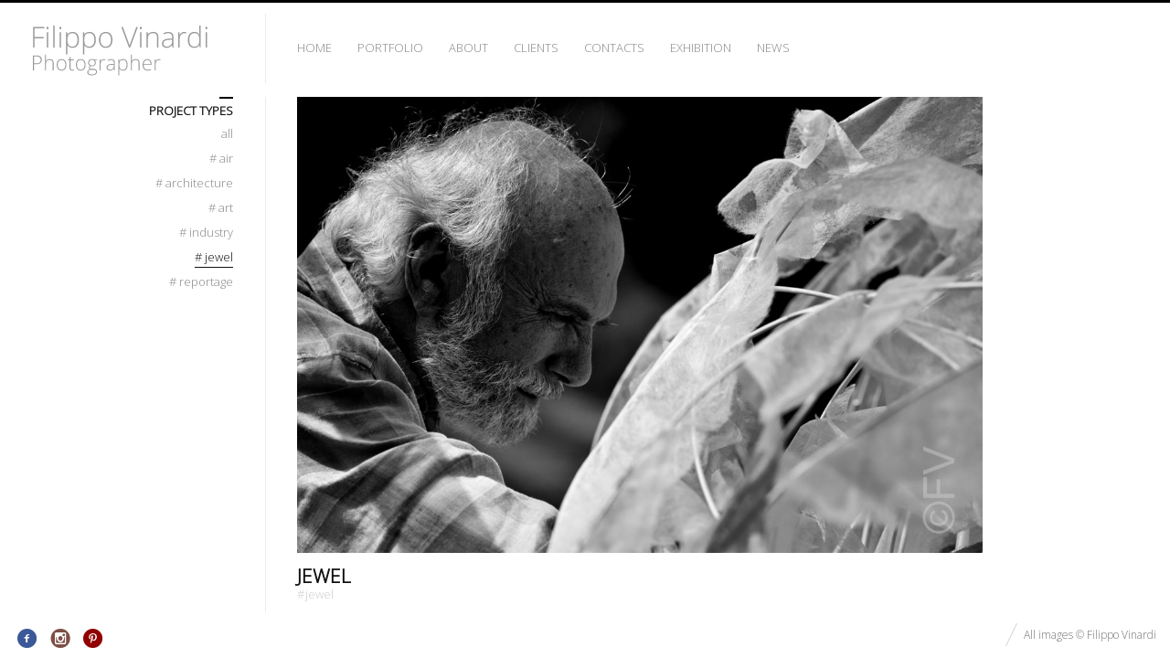

--- FILE ---
content_type: text/html; charset=UTF-8
request_url: http://www.filippovinardi.com/portfolio/jewel/
body_size: 3751
content:
<!DOCTYPE html>
<html lang="it-IT" prefix="og: http://ogp.me/ns#" class="horizontal-page">
<head>
<meta charset="UTF-8" />
<meta name="viewport" content="width=device-width, initial-scale=1, maximum-scale=1, user-scalable=no" />
<meta http-equiv="X-UA-Compatible" content="IE=Edge,chrome=1">
<title>Jewel Archivi -</title>
<link rel="profile" href="http://gmpg.org/xfn/11" />
<link rel="pingback" href="http://www.filippovinardi.com/wp/xmlrpc.php" />
<link href='https://fonts.googleapis.com/css?family=Open+Sans:300' rel='stylesheet' type='text/css'>
<!--[if lt IE 9]>
<script src="http://www.filippovinardi.com/wp/wp-content/themes/fluxus/js/html5.js" type="text/javascript"></script>
<link rel="stylesheet" href="http://www.filippovinardi.com/wp/wp-content/themes/fluxus/css/ie.css" type="text/css" media="all" />
<script type="text/javascript">window.oldie = true;</script>
<![endif]-->

<!-- This site is optimized with the Yoast SEO plugin v3.3.2 - https://yoast.com/wordpress/plugins/seo/ -->
<link rel="canonical" href="http://www.filippovinardi.com/portfolio/jewel/" />
<meta property="og:locale" content="it_IT" />
<meta property="og:type" content="object" />
<meta property="og:title" content="Jewel Archivi -" />
<meta property="og:url" content="http://www.filippovinardi.com/portfolio/jewel/" />
<meta name="twitter:card" content="summary" />
<meta name="twitter:title" content="Jewel Archivi -" />
<!-- / Yoast SEO plugin. -->

<link rel="alternate" type="application/rss+xml" title=" &raquo; Feed" href="http://www.filippovinardi.com/feed/" />
<link rel="alternate" type="application/rss+xml" title=" &raquo; Feed dei commenti" href="http://www.filippovinardi.com/comments/feed/" />
		<script type="text/javascript">
			window._wpemojiSettings = {"baseUrl":"https:\/\/s.w.org\/images\/core\/emoji\/72x72\/","ext":".png","source":{"concatemoji":"http:\/\/www.filippovinardi.com\/wp\/wp-includes\/js\/wp-emoji-release.min.js?ver=4.4.2"}};
			!function(a,b,c){function d(a){var c,d=b.createElement("canvas"),e=d.getContext&&d.getContext("2d"),f=String.fromCharCode;return e&&e.fillText?(e.textBaseline="top",e.font="600 32px Arial","flag"===a?(e.fillText(f(55356,56806,55356,56826),0,0),d.toDataURL().length>3e3):"diversity"===a?(e.fillText(f(55356,57221),0,0),c=e.getImageData(16,16,1,1).data.toString(),e.fillText(f(55356,57221,55356,57343),0,0),c!==e.getImageData(16,16,1,1).data.toString()):("simple"===a?e.fillText(f(55357,56835),0,0):e.fillText(f(55356,57135),0,0),0!==e.getImageData(16,16,1,1).data[0])):!1}function e(a){var c=b.createElement("script");c.src=a,c.type="text/javascript",b.getElementsByTagName("head")[0].appendChild(c)}var f,g;c.supports={simple:d("simple"),flag:d("flag"),unicode8:d("unicode8"),diversity:d("diversity")},c.DOMReady=!1,c.readyCallback=function(){c.DOMReady=!0},c.supports.simple&&c.supports.flag&&c.supports.unicode8&&c.supports.diversity||(g=function(){c.readyCallback()},b.addEventListener?(b.addEventListener("DOMContentLoaded",g,!1),a.addEventListener("load",g,!1)):(a.attachEvent("onload",g),b.attachEvent("onreadystatechange",function(){"complete"===b.readyState&&c.readyCallback()})),f=c.source||{},f.concatemoji?e(f.concatemoji):f.wpemoji&&f.twemoji&&(e(f.twemoji),e(f.wpemoji)))}(window,document,window._wpemojiSettings);
		</script>
		<style type="text/css">
img.wp-smiley,
img.emoji {
	display: inline !important;
	border: none !important;
	box-shadow: none !important;
	height: 1em !important;
	width: 1em !important;
	margin: 0 .07em !important;
	vertical-align: -0.1em !important;
	background: none !important;
	padding: 0 !important;
}
</style>
<link rel='stylesheet' id='contact-form-7-css'  href='http://www.filippovinardi.com/wp/wp-content/plugins/contact-form-7/includes/css/styles.css?ver=4.4.2' type='text/css' media='all' />
<link rel='stylesheet' id='fluxus-global-css'  href='http://www.filippovinardi.com/wp/wp-content/themes/fluxus/css/global.css?ver=1.4.4' type='text/css' media='all' />
<link rel='stylesheet' id='fluxus-grid-css'  href='http://www.filippovinardi.com/wp/wp-content/themes/fluxus/css/grid.css?ver=1.4.4' type='text/css' media='all' />
<link rel='stylesheet' id='fontello-icons-css'  href='http://www.filippovinardi.com/wp/wp-content/themes/fluxus/css/fontello.css?ver=1.4.4' type='text/css' media='all' />
<link rel='stylesheet' id='style-css'  href='http://www.filippovinardi.com/wp/wp-content/themes/fluxus/style.css?ver=1.4.4' type='text/css' media='all' />
<link rel='stylesheet' id='fluxus-responsive-css'  href='http://www.filippovinardi.com/wp/wp-content/themes/fluxus/css/responsive.css?ver=1.4.4' type='text/css' media='all' />
<link rel='stylesheet' id='fluxus-skin-css'  href='http://www.filippovinardi.com/wp/wp-content/themes/fluxus/css/skins/light.css?ver=1.4.4' type='text/css' media='all' />
<link rel='stylesheet' id='fluxus-customizer-css'  href='http://www.filippovinardi.com/wp/wp-content/uploads/fluxus-customize.css?ver=20160625100617' type='text/css' media='all' />
<link rel='stylesheet' id='fluxus-user-css'  href='http://www.filippovinardi.com/wp/wp-content/themes/fluxus/user.css?ver=1.4.4' type='text/css' media='all' />
<script type='text/javascript' src='http://www.filippovinardi.com/wp/wp-includes/js/jquery/jquery.js?ver=1.11.3'></script>
<script type='text/javascript' src='http://www.filippovinardi.com/wp/wp-includes/js/jquery/jquery-migrate.min.js?ver=1.2.1'></script>
<link rel='https://api.w.org/' href='http://www.filippovinardi.com/wp-json/' />
<link rel="EditURI" type="application/rsd+xml" title="RSD" href="http://www.filippovinardi.com/wp/xmlrpc.php?rsd" />
<link rel="wlwmanifest" type="application/wlwmanifest+xml" href="http://www.filippovinardi.com/wp/wp-includes/wlwmanifest.xml" /> 
<meta name="generator" content="WordPress 4.4.2" />
<meta property="og:description" content="Sito fotografico che mira a promuovere i lavori del fotografo Filippo Vinardi" />
</head>

<body class="archive tax-fluxus-project-type term-jewel term-28">

<div id="page-wrapper">

  <header id="header" class="clearfix">
    <hgroup>
      <h1 class="site-title">
        <a href="http://www.filippovinardi.com/" title="" rel="home">
            <img class="logo logo-no-retina" src="http://www.filippovinardi.com/wp/wp-content/uploads/2016/06/filippovinardi_logo_top2-2.jpg" alt="" width="241" height="62"  />        </a>
      </h1>
          </hgroup>

    <div class="site-navigation" data-image="">
      <nav class="primary-navigation"><ul id="menu-menu-1" class="menu"><li id="menu-item-820" class="menu-item menu-item-type-post_type menu-item-object-page menu-item-820"><a href="http://www.filippovinardi.com/">Home</a></li>
<li id="menu-item-70" class="menu-item menu-item-type-post_type menu-item-object-page menu-item-70"><a href="http://www.filippovinardi.com/portfolio/">Portfolio</a></li>
<li id="menu-item-57" class="menu-item menu-item-type-post_type menu-item-object-page menu-item-57"><a href="http://www.filippovinardi.com/about/">About</a></li>
<li id="menu-item-69" class="menu-item menu-item-type-post_type menu-item-object-page menu-item-69"><a href="http://www.filippovinardi.com/clients/">Clients</a></li>
<li id="menu-item-254" class="menu-item menu-item-type-post_type menu-item-object-page menu-item-254"><a href="http://www.filippovinardi.com/contacts/">Contacts</a></li>
<li id="menu-item-826" class="menu-item menu-item-type-post_type menu-item-object-page menu-item-826"><a href="http://www.filippovinardi.com/expo/">Exhibition</a></li>
<li id="menu-item-848" class="menu-item menu-item-type-post_type menu-item-object-page menu-item-848"><a href="http://www.filippovinardi.com/news/">News</a></li>
</ul></nav>    </div>
  </header>
  <div id="main" class="site site-with-sidebar">
    <div id="content" class="site-content">
                <div class="portfolio-list horizontal-content view-work-enabled">                    <article  class="horizontal-item project">

                        <div class="preview">

                            <a href="http://www.filippovinardi.com/portfolio/jewel/jewel/">
                                <img class="featured-image" src="http://www.filippovinardi.com/wp/wp-content/uploads/2016/07/Jewel01-3.jpg" width="1100" height="732" alt="Jewel">
                            </a>
                            <div class="hover-box">
                                <div class="hover-box-contents">                                    <h2>Jewel</h2>
                                                                            <div class="decoration"></div>
                                                                                                                                                    <div class="wrap-button">
                                            <a href="http://www.filippovinardi.com/portfolio/jewel/jewel/" class="button">View Work</a>
                                        </div>
                                                                                                        </div>
                            </div>
                            
                        </div>

                        <section class="info">
                            <h2 class="entry-title"><a href="http://www.filippovinardi.com/portfolio/jewel/jewel/">Jewel</a></h2>                                    <div class="entry-tags">                                            <a href="http://www.filippovinardi.com/portfolio/jewel/"><b class="hash">#</b>Jewel</a>                                    </div>                        </section>
                    </article>
        </div>
    </div><div class="sidebar sidebar-portfolio widget-area">

    
    <div class="scroll-container">
        <div class="scrollbar"><div class="track"><div class="thumb"><div class="end"></div></div></div></div>
        <div class="viewport">
            <div class="overview">
                <aside id="fluxus-project-types-widget-1" class="widget fluxus-project-types"><div class="decoration"></div><h1 class="widget-title">Project Types</h1>            <ul>
                <li class="project-type-all">
                    <a href="http://www.filippovinardi.com/portfolio/">
                        All                    </a>
                </li>                    <li class="project-type-30">
                        <a href="http://www.filippovinardi.com/portfolio/air/">
                            <b class="hash">#</b>
                            Air                        </a>
                    </li>                    <li class="project-type-29">
                        <a href="http://www.filippovinardi.com/portfolio/architecture/">
                            <b class="hash">#</b>
                            Architecture                        </a>
                    </li>                    <li class="project-type-27">
                        <a href="http://www.filippovinardi.com/portfolio/art/">
                            <b class="hash">#</b>
                            Art                        </a>
                    </li>                    <li class="project-type-31">
                        <a href="http://www.filippovinardi.com/portfolio/industry/">
                            <b class="hash">#</b>
                            Industry                        </a>
                    </li>                    <li class="project-type-28">
                        <a class="active" href="http://www.filippovinardi.com/portfolio/jewel/">
                            <b class="hash">#</b>
                            Jewel                        </a>
                    </li>                    <li class="project-type-26">
                        <a href="http://www.filippovinardi.com/portfolio/reportage/">
                            <b class="hash">#</b>
                            Reportage                        </a>
                    </li>            </ul></aside>            </div>
        </div>
    </div>

</div></div>

    <div id="footer-push"></div>
</div><!-- #page-wrapper -->

<footer id="footer">
    <div class="footer-inner clearfix">
        <div data-url="http://www.filippovinardi.com/portfolio/jewel/jewel/" data-url-curl="http://www.filippovinardi.com/wp/wp-content/themes/fluxus/lib/sharrre.php" data-title="Share" class="sharrre" data-services="facebook,facebookShare,twitter,pinterest" data-enable-counter="1" id="sharrre-footer" data-buttons-title="Share this page"></div>            <div class="social-networks"><a class="icon-social icon-facebook-circled" href="#" target="_blank" title="Connect on Facebook" rel="nofollow"></a><a class="icon-social icon-instagram-circled" href="#" target="_blank" title="Connect on Instagram" rel="nofollow"></a><a class="icon-social icon-pinterest-circled" href="#" target="_blank" title="Connect on Pinterest" rel="nofollow"></a></div>        <div class="footer-links">                <div class="credits">All images © Filippo Vinardi</div>        </div>
        <div class="nav-tip">
            Use arrows <a href="#" class="button-minimal icon-left-open-mini" id="key-left"></a><a href="#" class="button-minimal icon-right-open-mini" id="key-right"></a> for navigation        </div>
            </div>
</footer>
<script type='text/javascript' src='http://www.filippovinardi.com/wp/wp-content/plugins/contact-form-7/includes/js/jquery.form.min.js?ver=3.51.0-2014.06.20'></script>
<script type='text/javascript'>
/* <![CDATA[ */
var _wpcf7 = {"loaderUrl":"http:\/\/www.filippovinardi.com\/wp\/wp-content\/plugins\/contact-form-7\/images\/ajax-loader.gif","recaptchaEmpty":"Per favore dimostra che non sei un robot.","sending":"Invio..."};
/* ]]> */
</script>
<script type='text/javascript' src='http://www.filippovinardi.com/wp/wp-content/plugins/contact-form-7/includes/js/scripts.js?ver=4.4.2'></script>
<script type='text/javascript' src='http://www.filippovinardi.com/wp/wp-includes/js/underscore.min.js?ver=1.6.0'></script>
<script type='text/javascript' src='http://www.filippovinardi.com/wp/wp-content/themes/fluxus/js/jquery.tinyscrollbar.js?ver=1.4.4'></script>
<script type='text/javascript' src='http://www.filippovinardi.com/wp/wp-content/themes/fluxus/js/jquery.sharrre.js?ver=1.4.4'></script>
<script type='text/javascript' src='http://www.filippovinardi.com/wp/wp-content/themes/fluxus/js/jquery.transit.js?ver=1.4.4'></script>
<script type='text/javascript' src='http://www.filippovinardi.com/wp/wp-content/themes/fluxus/js/helpers.js?ver=1.4.4'></script>
<script type='text/javascript' src='http://www.filippovinardi.com/wp/wp-content/themes/fluxus/js/utils.js?ver=1.4.4'></script>
<script type='text/javascript' src='http://www.filippovinardi.com/wp/wp-content/themes/fluxus/js/jquery.fluxus-grid.js?ver=1.4.4'></script>
<script type='text/javascript' src='http://www.filippovinardi.com/wp/wp-content/themes/fluxus/js/jquery.reveal.js?ver=1.4.4'></script>
<script type='text/javascript' src='http://www.filippovinardi.com/wp/wp-content/themes/fluxus/js/jquery.fluxus-lightbox.js?ver=1.4.4'></script>
<script type='text/javascript' src='http://www.filippovinardi.com/wp/wp-content/themes/fluxus/js/iscroll.js?ver=1.4.4'></script>
<script type='text/javascript' src='http://www.filippovinardi.com/wp/wp-content/themes/fluxus/js/jquery.fluxus-slider.js?ver=1.4.4'></script>
<script type='text/javascript' src='http://www.filippovinardi.com/wp/wp-content/themes/fluxus/js/burger-menu.js?ver=1.4.4'></script>
<script type='text/javascript' src='http://www.filippovinardi.com/wp/wp-content/themes/fluxus/js/fastclick.js?ver=1.4.4'></script>
<script type='text/javascript' src='http://www.filippovinardi.com/wp/wp-content/themes/fluxus/js/main.js?ver=1.4.4'></script>
<script type='text/javascript' src='http://www.filippovinardi.com/wp/wp-content/themes/fluxus/js/user.js?ver=1.4.4'></script>
<script type='text/javascript' src='http://www.filippovinardi.com/wp/wp-includes/js/wp-embed.min.js?ver=4.4.2'></script>
</body>
</html>

--- FILE ---
content_type: text/css
request_url: http://www.filippovinardi.com/wp/wp-content/uploads/fluxus-customize.css?ver=20160625100617
body_size: 456
content:
.site-navigation .active > a,
.site-navigation .current-menu-item > a,
.site-navigation .current-menu-ancestor > a,
.site-navigation .active .current-fluxus-project-type-ancestor > a,
.current-fluxus_portfolio-parent > a,
.nav-tip #key-right.flash,
.nav-tip #key-left.flash,
.navigation-paging .paging .current,
.comment-actions a:hover,
#wp-calendar tbody td a,
.slide .style-default .button:hover,
.slider-navigation li a.active,
.slider-navigation li a:hover,
.project .hover-box .button,
.page-contacts .entry-content .button,
#close-map,
.tooltip,
.fluxus-lightbox .lightbox-prev,
.fluxus-lightbox .lightbox-next,
.fluxus-lightbox .lightbox-close,
.fluxus-lightbox .lightbox-resize,
.page-contacts .entry-content .button:hover,
#close-map:hover,
.primary-navigation .current-menu-parent > a {
  background-color: #a6b3bf;
  color: #0a0a0a;
}
.reveal-modal,
.navigation-paging .paging .current {
  border-color: #a6b3bf;
}
.tooltip:after {
  border-top-color: #a6b3bf;
}
.excerpt-more {
  border-bottom-color: #a6b3bf;
}
.nav-tip #key-right.flash:before,
.nav-tip #key-left.flash:before {
  color: #0a0a0a;
}
.portfolio-navigation .other-projects .active .hover {
  background: rgba(166,179,191,0.3);
  color: #000000;
}


--- FILE ---
content_type: application/javascript
request_url: http://www.filippovinardi.com/wp/wp-content/themes/fluxus/js/utils.js?ver=1.4.4
body_size: 5527
content:
/**
 *
 * This file contains various functions and tiny
 * plugins mainly used by main.js
 *
 */


/**
 * A shorthand for console.log
 */
window.log = function(){
  if( this.console ) {
    if ( arguments.length == 1 ) {
      console.log( arguments[0] );
    } else {
      console.log( Array.prototype.slice.call( arguments ) );
    }
  }
};


/**
 * Detection for various devices and browsers.
 *
 * window.device
 */
(function ($) {

  var $html = $('html'),
      userAgent = window.navigator.userAgent.toLowerCase(),
      check = function (needle) {
        return userAgent.indexOf(needle) !== -1
      };

  window.device = {
    iphone: check('iphone'),
    ipad: check('ipad'),
    ipod: check('ipod'),
    android: check('android'),
    blackberry: check('blackberry') || check('bb10') || check('rim')
  };

  device.ios = device.iphone || device.ipod || device.ipad;
  device.mobile = device.ios || device.android;

  device.ios4 = function () {
    if (device.ios) {
      if (/OS [2-4]_\d(_\d)? like Mac OS X/i.test(userAgent)) {
        $html.addClass('ipad-ios4');
        return true;
      } else if (/CPU like Mac OS X/i.test(userAgent)) {
        $html.addClass('ipad-ios4');
        return true;
      }
    }
    return false;
  }();

  $html.addClass(device.mobile ? 'mobile-device' : 'non-mobile-device');

})(jQuery);


/**
 * MouseWheel normalization by Facebook
 *
 * https://github.com/facebook/fixed-data-table/blob/master/dist/fixed-data-table.js#L4402-4542
*/
var PIXEL_STEP = 10;
var LINE_HEIGHT = 40;
var PAGE_HEIGHT = 800;

function normalizeWheel(event) {
  var sX = 0,
      sY = 0,
      // spinX, spinY
      pX = 0,
      pY = 0; // pixelX, pixelY

  // Legacy
  if ('detail' in event) {
    sY = event.detail;
  }
  if ('wheelDelta' in event) {
    sY = -event.wheelDelta / 120;
  }
  if ('wheelDeltaY' in event) {
    sY = -event.wheelDeltaY / 120;
  }
  if ('wheelDeltaX' in event) {
    sX = -event.wheelDeltaX / 120;
  }

  // side scrolling on FF with DOMMouseScroll
  if ('axis' in event && event.axis === event.HORIZONTAL_AXIS) {
    sX = sY;
    sY = 0;
  }

  pX = sX * PIXEL_STEP;
  pY = sY * PIXEL_STEP;

  if ('deltaY' in event) {
    pY = event.deltaY;
  }
  if ('deltaX' in event) {
    pX = event.deltaX;
  }

  if ((pX || pY) && event.deltaMode) {
    if (event.deltaMode == 1) {
      // delta in LINE units
      pX *= LINE_HEIGHT;
      pY *= LINE_HEIGHT;
    } else {
      // delta in PAGE units
      pX *= PAGE_HEIGHT;
      pY *= PAGE_HEIGHT;
    }
  }

  // Fall-back if spin cannot be determined
  if (pX && !sX) {
    sX = pX < 1 ? -1 : 1;
  }
  if (pY && !sY) {
    sY = pY < 1 ? -1 : 1;
  }

  return {
    spinX: sX,
    spinY: sY,
    pixelX: pX,
    pixelY: pY,
  };
}


/**
 * jQuery plugins
 */
;(function ($, window, $window, isUndefined) {

  $.support.transform = (function() {
    var elStyle = document.createElement('div').style;

    return elStyle.transition !== isUndefined ||
           elStyle.WebkitTransition !== isUndefined ||
           elStyle.MozTransition !== isUndefined ||
           elStyle.MsTransition !== isUndefined ||
           elStyle.OTransition !== isUndefined;

  })();


  /**
   * --------------------------------------------------------------------
   * Positions element in the vertical middle.
   * --------------------------------------------------------------------
   *
   * Usage: $('.element').vcenter();
   */
  $.fn.vcenter = function (options) {

    return this.each(function () {

      var $el = $(this);

      // Use CSS3
      if ($.support.transform) {

        $el.css('transform', 'translate(0, -50%)');

      // In case we are on IE8
      } else {

        var resizer = function () {
            var $p = $el.parent(),
                $offsetP = $el.offsetParent(), // Find a parent that has a position
                middle = $el.height() / -2;

            // If parent does not have position, then calculate the parent offset.
            if ($offsetP.get(0) != $p.get(0)) {
                middle += $p.position().top / 2;
            }

            $el.css('margin-top', middle);
        };

        $window.on('resize.vcenter', _.debounce(resizer));
        resizer();

      }

    });

  };


  // Legacy
  $.fn.verticalCenter = function( options ) {

    var $t = $( this );

    if ( $t.length > 1 ) {

      $t.each( function () {
        $( this ).verticalCenter( options );
      });

    } else {

      var defaults = {
        preloadSiblings: true
      }

      options = $.extend( {}, defaults, options );

      var $p = $t.parent();
      var height = $t.outerHeight();
      var parentHeight = $p.height();

      if ( options.preloadSiblings ) {

        var $imageSiblings = $p.find( 'img' );

        if ( $imageSiblings.length && ( $t.data( 'child-images-loaded' ) == isUndefined ) ) {

          $t.data( 'child-images-loaded', true );

          $t.css( 'visibility', 'hidden' );

          $imageSiblings.each( function () {

            var img = new Image();

            $( img ).error( function () {

              $t.hide().css( 'visibility', 'visible' ).fadeIn();
              $t.verticalCenter();

            } ).load( function () {

              $t.hide().css( 'visibility', 'visible' ).fadeIn();
              $t.verticalCenter();

            } );

            img.src = $( this ).attr( 'src' );

          });

        }

      }

      if ( parentHeight <= height ) {
          return;
      }

      var top = Math.floor( (parentHeight - height) / 2 ),
          position = $t.css( 'position' );

      if ( ( position == 'absolute' ) || ( position == 'relative' ) ) {
        $t.css( 'top', top );
      } else {
        $t.css({
          top: top,
          position: 'relative'
        });
      }

    }

    return this;

  };

  /**
   * --------------------------------------------------------------------
   * Preloads images.
   * Usage: $.preloadImage(src).then(function (img) { alert(img.width) });
   * --------------------------------------------------------------------
   */
  $.preloadImage = function (src) {
    var img = new Image(),
        dfd = new $.Deferred();

    $(img).load(function () {
      dfd.resolveWith(this, [img]);
    }).error(dfd.resolve);

    img.src = src;

    return dfd;
  }

  /**
   * --------------------------------------------------------------------
   * Returns highest DOM element in the jQuery array.
   * --------------------------------------------------------------------
   */
  $.fn.highestElement = function () {

    var $el = $(this),
        elementHeight = 0,
        elementIndex = false;

    $el.each(function (index) {
      var height = $(this).outerHeight();

      if (height > elementHeight) {
        elementHeight = height;
        elementIndex = index;
      }
    });

    return elementIndex !== false ? $el.eq(elementIndex) : $('');

  };


  /**
   * --------------------------------------------------------------------
   * Changes CSS while remembering old value, so it can be restored later.
   * --------------------------------------------------------------------
   */
  $.fn.addTempCss = function(cssProp, cssValue) {

    if (this.data('temp-css-' + cssProp) == isUndefined) {
      this.data('temp-css-' + cssProp, this.css(cssProp));
    }

    return this.css(cssProp, cssValue);

  };

  $.fn.removeTempCss = function(cssProp) {

    var originalValue = this.data('temp-css-' + cssProp);

    if (originalValue) {
      this.removeData('temp-css-' + cssProp);
      this.css(cssProp, originalValue);
    }

    return this;

  };


  // hoverIntent r6 // 2011.02.26 // jQuery 1.5.1+
  $.fn.hoverIntent=function(f,g){var cfg={sensitivity:7,interval:100,timeout:0};cfg=$.extend(cfg,g?{over:f,out:g}:f);var cX,cY,pX,pY;var track=function(ev){cX=ev.pageX;cY=ev.pageY};var compare=function(ev,ob){ob.hoverIntent_t=clearTimeout(ob.hoverIntent_t);if((Math.abs(pX-cX)+Math.abs(pY-cY))<cfg.sensitivity){$(ob).unbind("mousemove",track);ob.hoverIntent_s=1;return cfg.over.apply(ob,[ev])}else{pX=cX;pY=cY;ob.hoverIntent_t=setTimeout(function(){compare(ev,ob)},cfg.interval)}};var delay=function(ev,ob){ob.hoverIntent_t=clearTimeout(ob.hoverIntent_t);ob.hoverIntent_s=0;return cfg.out.apply(ob,[ev])};var handleHover=function(e){var ev=jQuery.extend({},e);var ob=this;if(ob.hoverIntent_t){ob.hoverIntent_t=clearTimeout(ob.hoverIntent_t)}if(e.type=="mouseenter"){pX=ev.pageX;pY=ev.pageY;$(ob).bind("mousemove",track);if(ob.hoverIntent_s!=1){ob.hoverIntent_t=setTimeout(function(){compare(ev,ob)},cfg.interval)}}else{$(ob).unbind("mousemove",track);if(ob.hoverIntent_s==1){ob.hoverIntent_t=setTimeout(function(){delay(ev,ob)},cfg.timeout)}}};return this.bind('mouseenter',handleHover).bind('mouseleave',handleHover)};


  // jquery-mousewheel Copyright (c) 2013 Brandon Aaron (http://brandonaaron.net)
  (function(){var d=["wheel","mousewheel","DOMMouseScroll"];var f="onwheel" in document||document.documentMode>=9?["wheel"]:["mousewheel","DomMouseScroll","MozMousePixelScroll"];var e,a;if($.event.fixHooks){for(var b=d.length;b;){$.event.fixHooks[d[--b]]=$.event.mouseHooks}}$.event.special.mousewheel={setup:function(){if(this.addEventListener){for(var g=f.length;g;){this.addEventListener(f[--g],c,false)}}else{this.onmousewheel=c}},teardown:function(){if(this.removeEventListener){for(var g=f.length;g;){this.removeEventListener(f[--g],c,false)}}else{this.onmousewheel=null}}};$.fn.extend({mousewheel:function(g){return g?this.bind("mousewheel",g):this.trigger("mousewheel")},unmousewheel:function(g){return this.unbind("mousewheel",g)}});function c(g){var h=g||window.event,m=[].slice.call(arguments,1),o=0,j=0,i=0,l=0,k=0,n;g=$.event.fix(h);g.type="mousewheel";if(h.wheelDelta){o=h.wheelDelta}if(h.detail){o=h.detail*-1}if(h.deltaY){i=h.deltaY*-1;o=i}if(h.deltaX){j=h.deltaX;o=j*-1}if(h.wheelDeltaY!==undefined){i=h.wheelDeltaY}if(h.wheelDeltaX!==undefined){j=h.wheelDeltaX*-1}l=Math.abs(o);if(!e||l<e){e=l}k=Math.max(Math.abs(i),Math.abs(j));if(!a||k<a){a=k}n=o>0?"floor":"ceil";o=Math[n](o/e);j=Math[n](j/a);i=Math[n](i/a);m.unshift(g,o,j,i);return($.event.dispatch||$.event.handle).apply(this,m)}})();


  // jquery-touchwipe Andreas Waltl, netCU Internetagentur (http://www.netcu.de)
  (function(){$.fn.touchwipe=function(settings){var config={min_move_x:20,min_move_y:20,wipeLeft:function(){},wipeRight:function(){},wipeUp:function(){},wipeDown:function(){},preventDefaultEvents:true};if(settings)$.extend(config,settings);this.each(function(){var startX;var startY;var isMoving=false;function cancelTouch(){this.removeEventListener('touchmove',onTouchMove);startX=null;isMoving=false}function onTouchMove(e){if(config.preventDefaultEvents){e.preventDefault()}if(isMoving){var x=e.touches[0].pageX;var y=e.touches[0].pageY;var dx=startX-x;var dy=startY-y;if(Math.abs(dx)>=config.min_move_x){cancelTouch();if(dx>0){config.wipeLeft()}else{config.wipeRight()}}else if(Math.abs(dy)>=config.min_move_y){cancelTouch();if(dy>0){config.wipeDown()}else{config.wipeUp()}}}}function onTouchStart(e){if(e.touches.length==1){startX=e.touches[0].pageX;startY=e.touches[0].pageY;isMoving=true;this.addEventListener('touchmove',onTouchMove,false)}}if('ontouchstart'in document.documentElement){this.addEventListener('touchstart',onTouchStart,false)}});return this}})();

}(jQuery, window, jQuery(window)));


/**
 * Easing functions.
 */
jQuery.extend(jQuery.easing, {
  def: 'easeOutQuad',
  easeOutQuad: function (x, t, b, c, d) {
    return -c *(t/=d)*(t-2) + b;
  }
});


/**
 * --------------------------------------------------------------------
 * Keyboard arrows & mousewheel navigation.
 * --------------------------------------------------------------------
 */
(function ($, $window, $document, isUndefined) {

  Navigation = function (options) {

    this.options = $.extend({}, Navigation.settings, options);
    this.$items = [];
    this.$html = $('html,body');
    this._mouseWheelEventsEnabled = true;

  };

  Navigation.settings = {

    onKeyboardNext: null,
    onKeyboardPrevious: null,
    nextItem: null,
    onNextItem: null,
    previoutItem: null,
    onPreviousItem: null,
    onSetItems: null

  };

  Navigation.prototype = {

    disableMouseWheelEvents: function () {
      this._mouseWheelEventsEnabled = false;
    },

    enableMouseWheelEvents: function () {
      this._mouseWheelEventsEnabled = true;
    },

    setItems: function ($items) {
      this.$items = $items;

      if (this.$items.length > 1) {
        this.bindMouseWheelEvents();
        this.enableKeyboard();
      }

      this.options.onSetItems && this.options.onSetItems.call(this);
    },

    getActive: function () {
      var center = $window.scrollLeft() + ($window.width() / 2),
          distances = [],
          distancesAbs = [],
          minDistance = 0,
          index = 0;

      this.$items.each(function () {
        var $t = $(this),
            left = parseInt($t.offset().left, 10),
            right = left + parseInt($t.width(), 10),
            distance = center - (right - $t.width() / 2);

        distances.push(distance);
        distancesAbs.push(Math.abs(distance));

      });

      minDistance = Math.min.apply(Math, distancesAbs);
      index = distancesAbs.indexOf(minDistance);

      return {
        'item': this.$items.eq(index),
        'distance': distances[index]
      };
    },

    nextItem: function () {
      if (this.options.nextItem) {
        this.options.nextItem.call(this);
        return false;
      }

      if (!this.$items.length) {
        return false;
      }

      var active = this.getActive();

      if (active.distance < -30) {

        this.scrollToItem(active.item);

      } else {

        var index = this.$items.index(active.item);
        this.scrollToItem(this.$items.eq(index + 1));

      }

      this.options.onNextItem && this.options.onNextItem.call(this);
    },

    previousItem: function () {
      if (this.options.previousItem) {
        this.options.previousItem.call(this);
        return false;
      }

      if (!this.$items.length) {
        return false;
      }

      var active = this.getActive();

      if (active.distance > 30) {

        this.scrollToItem(active.item);

      } else {

        var index = this.$items.index(active.item);
        if (0 !== index) {
          this.scrollToItem(this.$items.eq(index - 1));
        } else {
          this.scrollTo(0);
        }

      }

      this.options.onPreviousItem && this.options.onPreviousItem.call(this);
    },

    mouseWheelScroll: function (delta) {
      delta > 0 ? this.nextItem() : this.previousItem();
    },

    bindMouseWheelEvents: function() {
      var that = this,
          onWheel = _.throttle(function (delta, e) {
            var $scrollContainer = $(e.target).closest('.scroll-container');
            if ($scrollContainer.length) {
              if ($scrollContainer.find('.scrollbar:first').is('.disable')) {
                that.mouseWheelScroll.call(that, delta);
                return false;
              }
            } else {
              that.mouseWheelScroll.call(that, delta);
              return false;
            }
          }, 700, { trailing: false });

      $window.on('mousewheel.navigation.fluxus', function (e) {
        if (that._mouseWheelEventsEnabled) {
          e.preventDefault();
          var normalizedEvent = normalizeWheel(e.originalEvent),
              isVerticalScroll = Math.abs(normalizedEvent.spinX) == 0,
              isSignificantVerticalScroll = Math.abs(normalizedEvent.spinY) >= 0.1;

          if (isVerticalScroll && isSignificantVerticalScroll) {
            onWheel(normalizedEvent.spinY, e);
          }
        }
      });
    },

    scrollTo: function (x) {

      if ($window.width() >= $document.width()) {
        return;
      }

      this.$html.not(':animated').animate({ scrollLeft: x }, 300);

    },

    scrollToItem: function ($item) {

      if ($item && $item.length && ($window.width() < $document.width())) {

        this.scrollTo($item.offset().left - ($window.width() - $item.width())  / 2);

      }

    },

    enableKeyboard: function () {
      var that = this;

      $window.on('keydown.navigation.fluxus', function (e) {

          if (!that.$items.length) {
            return true;
          }

          // on right arrow click
          if (39 == e.which) {

            if (that.options.onKeyboardNext) {
              if (that.options.onKeyboardNext.apply(that, e)) {
                that.nextItem();
              }
            } else {
              that.nextItem();
            }

            return false;
          }

          // on left arrow click
          if (37 == e.which) {

            if (that.options.onKeyboardPrevious) {
              if (that.options.onKeyboardPrevious.apply(that, e)) {
                that.previousItem();
              }
            } else {
              that.previousItem();
            }

            return false;
          }

      });

    },

    disableKeyboard: function () {
      $window.off('keydown.navigation.fluxus');
    }

  };

})(jQuery, jQuery(window), jQuery(document));


(function ( $, window, undefined ) {

  $.Appreciate = function( options, element, callback ) {

    this.$element     = $( element );
    this.callback     = callback;

    this.options      = $.extend( {}, $.Appreciate.settings, options );

    this.ajaxurl      = this.$element.data( 'ajaxurl' );
    this.id           = this.$element.data( 'id' );
    this.title_after  = this.$element.data( 'title-after' );

    this._init();

  };

  $.Appreciate.settings = {

    template: '<span class="icon"></span><b class="numbers">{count}</b>'

  };

  $.Appreciate.prototype = {

    _init: function () {

      var self = this;

      this.count = this.$element.data( 'count' );
      if ( !this.count ) {
        this.count = 0;
      }

      if ( this.$element.is( '.has-appreciated' ) ) {
        this.$element.find( '.appreciate-title' ).html( this.title_after );
      }

      this.$template = this.options.template.replace( '{count}', this.count );
      this.$template = $( this.$template );

      this.$element.append(
          this.$template
        );

      this.$element.click( function () {

        var $t = $( this );
        if ( $t.is( '.has-appreciated' ) ) {
          return false;
        }

        self.count++;

        self.$element.find( '.numbers' ).html( self.count );
        self.$element.find( '.appreciate-title' ).html( this.title_after );

        if ( self.ajaxurl != undefined ) {

          $.post( self.ajaxurl, {
            action: 'appreciate',
            post_id: self.id
          });

        }

        $t.addClass( 'has-appreciated' );

        return false;

      });

    }

  }

  $.fn.appreciate = function( options, callback ) {

   this.data( 'apprecaite', new $.Appreciate( options, this, callback ) );
   return this;

  }

})( jQuery, window );